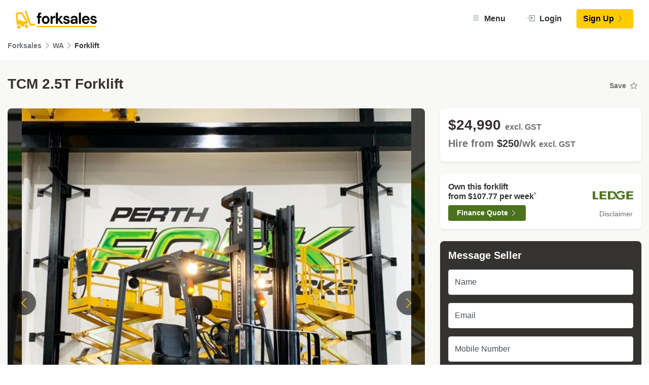

--- FILE ---
content_type: text/html; charset=UTF-8
request_url: https://www.forksales.com/listing/western-australia/bibra-lake-246/forklift/tcm-25t-forklift
body_size: 9563
content:
<!DOCTYPE html>
<!--[if IE 9]><html class="lt-ie10" lang="en>"> <![endif]-->
<html lang="en">

<head>
    <title>TCM 2.5T Forklift in Bibra Lake, WA | Forksales</title>

            <meta name="description" content="Buy, hire or rent TCM 2.5T Forklift in Western Australia from Perth Fork Trucks on Forksales.">
        <script type="application/ld+json">
    {
    "@context": "https://schema.org/",
    "@type": "Product",
    "sku": "tcm-25t-forklift",
    "name": "TCM 2.5T Forklift",
    "description": "TCM 2.5T FORKLIFT\r\n\r\n- Diesel\r\n- Sideshift\r\n- Pneumatic Tyres\r\n- ONLY 1000 Hours\r\n- Great Condition",
    "brand": {
        "@type": "brand",
        "name": "Perth Fork Trucks"
    },
    "google_product_category": "1795",
    "image": [
        "https://forksalescdn.com/pictures/listing-full/1/21.06.10.16.40-1623314458.7127-32714686.jpeg",
        "https://forksalescdn.com/pictures/listing-full/1/21.06.10.16.41-1623314460.1665-16994460.jpeg",
        "https://forksalescdn.com/pictures/listing-full/1/21.06.10.16.41-1623314461.6709-63401172.jpeg",
        "https://forksalescdn.com/pictures/listing-full/1/21.06.10.16.41-1623314462.5619-97515234.jpeg"
    ],
    "offers": {
        "@type": "Offer",
        "url": "https://www.forksales.com/listing/western-australia/bibra-lake-246/forklift/tcm-25t-forklift",
        "availability": "https://schema.org/InStock",
        "priceCurrency": "AUD",
        "priceValidUntil": "2027-01-22",
        "price": "27489.00",
        "itemCondition": "https://schema.org/UsedCondition"
    }
}    </script>
        <link rel="canonical" href="https://www.forksales.com/listing/western-australia/bibra-lake-246/forklift/tcm-25t-forklift">
    <meta charset="utf-8">
<meta name="viewport" content="width=device-width, initial-scale=1, shrink-to-fit=no, viewport-fit=cover" >
<link rel="stylesheet" href="https://forksalescdn.com/templates/css/bs453.min.css">
<link rel="stylesheet" href="https://www.forksales.com/templates/css/styles.css?v=fs-bd60ca6">
<link rel="stylesheet" href="https://forksalescdn.com/webfonts/bootstrap-icons.min.css">
<link rel="apple-touch-icon" sizes="180x180" href="/apple-touch-icon.png">
<link rel="icon" type="image/png" sizes="32x32" href="/favicon-32x32.png">
<link rel="icon" type="image/png" sizes="16x16" href="/favicon-16x16.png">
<link rel="manifest" href="/site.webmanifest">
<link rel="mask-icon" href="/safari-pinned-tab.svg" color="#ffcc00">
<meta name="msapplication-TileColor" content="#1c1c1c">
<meta name="theme-color" content="#1c1c1c">
<meta name="apple-mobile-web-app-status-bar-style" content="default">
<meta name="format-detection" content="telephone=no">
<script async defer data-domain="forksales.com" src="https://visit.triggnetworks.com/js/visit.js"></script>
<script src="https://forksalescdn.com/assets/js/jq.min.js"></script>
    <meta property="og:title" content="TCM 2.5T Forklift in Bibra Lake, Western Australia | Forksales">
    <meta property="og:url" content="https://www.forksales.com/listing/western-australia/bibra-lake-246/forklift/tcm-25t-forklift">
    <meta property="og:type" content="listing">
    <meta property="og:description" content="Find your next forklift on Forksales, Australia's newest forklift directory. Search for new & used forklifts and machinery for sale in Bibra Lake, Western Australia.">
        <meta property="og:image" content="https://forksalescdn.com/pictures/listing-full/1/21.06.10.16.40-1623314458.7127-32714686.jpeg">
    </head>

<body class="tpl-listing">
    <div class="preloader"></div>
<div class="container-fluid w-100">
	<nav id="header-nav" class="navbar navbar-expand-md fixed-top" style="z-index:1000;">
		<div class="container">
			<a class="navbar-brand mr-0" href="https://www.forksales.com">
				<img class="logo mt-2 pb-0 mr-0" src="https://forksalescdn.com/assets/imgs/logo-440.png" alt="Forksales" width="160" height="36" loading="eager">
			</a>
					<a href="https://www.forksales.com/user/sign-in" class="btn text-dark font-weight-bold ml-auto px-2 mr-0 d-md-none">
				<i class="bi bi-person-fill lead"></i></a>
	<button class="navbar-toggler text-dark p-2" type="button" data-toggle="collapse" data-target="#main-navbar" aria-controls="main-navbar" aria-expanded="false" aria-label="Toggle navigation">
		<i class="bi bi-list lead"></i>
	</button>
	<div id="main-navbar" class="pt-1 collapse navbar-collapse">
		<ul class="navbar-nav ml-auto">
			
			<li class="nav-item dropdown mr-lg-3">
				<a href="#" id="exploreDropdown" class="btn text-dark font-weight-bold" role="button" data-toggle="dropdown" aria-haspopup="true" aria-expanded="false"><i class="bi bi-list"></i> Menu
				</a>

				<div class="dropdown-menu dropdown-menu-right" aria-labelledby="exploreDropdown">
					<a class="dropdown-item" href="https://www.forksales.com/dealer/"><i class="bi bi-person-check mr-3"></i>Become a Dealer</a>
					<div class="dropdown-divider"></div>

					<a class="dropdown-item" href="https://www.forksales.com/posts/"><i class="bi bi-newspaper mr-3"></i>Blog</a>
					<div class="dropdown-divider"></div>

					<a class="dropdown-item" href="https://www.forksales.com/categories/"><i class="bi bi-menu-down mr-3"></i>Categories</a>
					<div class="dropdown-divider"></div>

					<a class="dropdown-item" href="https://www.forksales.com/wanted"><i class="bi bi-search mr-3"></i>Find a Forklift</a>

				</div>
			</li>

			<li class="nav-item mr-lg-3">
				<a href="https://www.forksales.com/user/sign-in" id="navbarBtnSignIn" class="btn text-dark font-weight-bold"><i class="bi bi-box-arrow-in-right"></i> Login</a>
			</li>

			<li class="nav-item mr-0">
				<a href="https://www.forksales.com/user/register" id="navbarBtnGetListed" class="btn btn-primary mr-0">Sign Up <i class="bi bi-chevron-right"></i></a>
			</li>
					</ul>
	</div>
			</div>
	</nav>
	<noscript><div class="container-fluid mt-2 mb-4">
			<div class="container bg-dark text-white shadow-sm py-2 rounded d-flex align-items-center">
				<div class="d-flex align-items-center mx-auto">
				<i class="bi bi-exclamation-circle-fill mr-3" style="color:var(--primary);font-size:24px;"></i>
					<p class="mb-0"><span class="font-weight-bold mr-3">JavaScript Required</span>Please enable JavaScript in your browser settings.</p>
				</div>
			</div>
		</div></noscript>
</div>
             <div id="mobilelistingmenu" class="navbar fixed-bottom bg-white row w-100 mx-auto py-3 d-md-none" style="padding-bottom: calc(1rem + env(safe-area-inset-bottom)) !important;">
        <div class="col pl-0 pr-2 text-center">
        <a class="btn btn-outline-dark btn-block shadow-sm" href="tel:0878133509"><i class="bi bi-telephone-fill float-left"></i><span class="mr-2">Call</span></a>
    </div>
        <div class="col pr-0 pl-2 text-center">
        <button type="button" class="btn btn-primary btn-block" data-toggle="modal" data-target="#contact-user-modal">
            <i class="bi bi-envelope-fill float-left"></i>
            <span class="mr-2">Enquire</span>
        </button>
    </div>
</div>
<div class="container breadcrumbs mb-2 mt-md-2 mb-md-3 text-muted font-weight-bold">
    <a class="font-weight-bold" href="https://www.forksales.com/results">Forksales</a>
    <i class="bi bi-chevron-right"></i> <a class="font-weight-bold" href="https://www.forksales.com/results?state=246">WA</a>
    <i class="bi bi-chevron-right"></i> <a class="font-weight-bold" href="https://www.forksales.com/results?state=246&cat_id=180">Forklift</a>
</div>
    <div class="w-100 bg-light py-3">
        <div class="container">
                        <div class="d-flex mt-sm-3 mb-3 mb-sm-4">
                <h1 class="listing-title">TCM 2.5T Forklift </h1>
                <button type="button" class="btn-favorites btn btn-sm btn-light text-muted font-weight-bold ml-auto my-auto" data-listing-id="tcm-25t-forklift"><span class="d-none d-sm-inline">Save </span><i class="bi bi-star ml-1"></i></button>
            </div>
            
            <div class="d-block d-md-none mb-3">
            <div class="text-left">
    <h1 class="h4">$24,990<span class="h5 text-muted"> excl. GST</span></h1>
</div>
<div class="text-left">
    <p class="text-muted h5">Hire from <span class="text-dark">$250</span>/wk <span class="text-muted">excl. GST</span></p>
</div>

            </div>

            <div class="row">
                <div class="col-md-6 col-lg-8">

                               <div class="mb-3" style="position:relative;">
                        <a class="slide-btn slidePrev shadow-1">
                            <i class="bi bi-chevron-left" style="font-size:1.5em;"></i>
                        </a>
                        <a class="slide-btn slideNext shadow-1">
                            <i class="bi bi-chevron-right" style="font-size:1.5em;"></i>
                        </a>
                        <div id="main-imgs" class="owl-carousel owl-theme owl-bg">
                                                        <div style="width:100%;height:100%;" data-dot="<img src='https://forksalescdn.com/pictures/listing-full/1/21.06.10.16.40-1623314458.7127-32714686.jpeg' width='60' height='60' class='owl-r-s rounded m-2'>">
                                <a href="#slideNext" data-toggle="slideNext">
                                    <img src="https://forksalescdn.com/pictures/listing-full/1/21.06.10.16.40-1623314458.7127-32714686.jpeg" alt="TCM 2.5T Forklift" class="owl-r-i rounded img-responsive">
                                </a>
                            </div>
                                                        <div style="width:100%;height:100%;" data-dot="<img src='https://forksalescdn.com/pictures/listing-full/1/21.06.10.16.41-1623314460.1665-16994460.jpeg' width='60' height='60' class='owl-r-s rounded m-2'>">
                                <a href="#slideNext" data-toggle="slideNext">
                                    <img src="https://forksalescdn.com/pictures/listing-full/1/21.06.10.16.41-1623314460.1665-16994460.jpeg" alt="TCM 2.5T Forklift" class="owl-r-i rounded img-responsive">
                                </a>
                            </div>
                                                        <div style="width:100%;height:100%;" data-dot="<img src='https://forksalescdn.com/pictures/listing-full/1/21.06.10.16.41-1623314461.6709-63401172.jpeg' width='60' height='60' class='owl-r-s rounded m-2'>">
                                <a href="#slideNext" data-toggle="slideNext">
                                    <img src="https://forksalescdn.com/pictures/listing-full/1/21.06.10.16.41-1623314461.6709-63401172.jpeg" alt="TCM 2.5T Forklift" class="owl-r-i rounded img-responsive">
                                </a>
                            </div>
                                                        <div style="width:100%;height:100%;" data-dot="<img src='https://forksalescdn.com/pictures/listing-full/1/21.06.10.16.41-1623314462.5619-97515234.jpeg' width='60' height='60' class='owl-r-s rounded m-2'>">
                                <a href="#slideNext" data-toggle="slideNext">
                                    <img src="https://forksalescdn.com/pictures/listing-full/1/21.06.10.16.41-1623314462.5619-97515234.jpeg" alt="TCM 2.5T Forklift" class="owl-r-i rounded img-responsive">
                                </a>
                            </div>
                                                    </div>
                    </div>
                         <a href="#finance-enquiry-modal" data-toggle="modal" data-target="#finance-enquiry-modal" role="button" class="finance-interaction" data-interaction-location="mobile-main">
  <div class="d-block d-md-none bg-white shadow-sm rounded p-3 mb-4 d-flex">
      <div>
          <p class="h6 mb-0 text-secondary">
     Own this forklift<br>from <span class="text-dark">$107.77</span> per week<sup><span class="small">^</span></sup>          </p>
      </div>
      <div class="my-auto ml-auto">
          <img src="https://www.forksales.com/assets/imgs/partner-imgs/ledge/logo.png" height="auto" width="80" class="" alt="Ledge Finance Ltd">
      </div>
  </div>
  </a>

            
                    <h6 class="font-weight-bold mb-3">Description</h6>
                    <div class="card shadow-sm p-3">

                                                <div class="description text-break">
                            <p>TCM 2.5T FORKLIFT</p><p>- Diesel</p><p>- Sideshift</p><p>- Pneumatic Tyres</p><p>- ONLY 1000 Hours</p><p>- Great Condition</p>                        </div>
                                            </div>
                    <h6 class="font-weight-bold mt-4 mt-md-5 mb-3">Specifications</h6>
<div class="card shadow-sm p-3 mt-3">

    <div class="row no-gutters my-1">
    <div class="col-md-6">
        <div class="field-name">
            <strong>Location:</strong>
        </div>
    </div>

    <div class="col-md-6 field-value">
        <div class="field-value">Western Australia</div>
    </div>
    </div>
    <div class="row no-gutters my-1">
        <div class="col-md-6">
            <div class="field-name">
                <strong>Condition:</strong>
            </div>
        </div>

        <div class="col-md-6 field-value">
            <div class="field-value">
Used<br />        </div>
    </div>
</div>
    <div class="row no-gutters my-1">
        <div class="col-md-6">
            <div class="field-name">
                <strong>Capacity (T):</strong>
            </div>
        </div>

        <div class="col-md-6 field-value">
            <div class="field-value">
2 - 2.9<br />        </div>
    </div>
</div>
    <div class="row no-gutters my-1">
        <div class="col-md-6">
            <div class="field-name">
                <strong>Fuel Type:</strong>
            </div>
        </div>

        <div class="col-md-6 field-value">
            <div class="field-value">
Diesel<br />        </div>
    </div>
</div>
    <div class="row no-gutters my-1">
        <div class="col-md-6">
            <div class="field-name">
                <strong>Features:</strong>
            </div>
        </div>

        <div class="col-md-6 field-value">
            <div class="field-value">
4 Wheel<br />Pneumatic Tyres<br />Sideshift<br />Weight Scales<br />        </div>
    </div>
</div>

        </div>

                 <div class="d-block d-md-none">
                <h6 class="font-weight-bold mt-4 mb-3">Listed By</h6>
                <div class="card shadow-sm p-3 mt-3">
                    <div class="d-flex mb-3">
                        <div class="flex-grow-1">
                            <p class="h5 mt-2 mb-0"><a href="https://www.forksales.com/profile/perth-fork-trucks">Perth Fork Trucks</a></p>
                            <small class="text-muted font-weight-bold text-uppercase">Member since 2021</small>
                        </div>
                                                <div class="mr-0 ml-2">
                            <a href="https://www.forksales.com/profile/perth-fork-trucks"><img src="https://forksalescdn.com/pictures/profile-full/55/54735.png" class="sm-profile-pic"></a>
                        </div>
                                            </div>
                    <div>

                        <h6 class="font-weight-bold mb-3">Bibra Lake, WA</h6>

                    </div>
                    <div class="profile-info-details mt-2">
                                                <a class="btn btn-outline-dark btn-block" href="tel:0878133509"><i class="bi bi-telephone-fill mr-2"></i>08 7813 3509</a>
                       </div>
                </div>

            </div>
<h6 class="font-weight-bold mt-4 mt-md-5 mb-3">Commercial Equipment Finance</h6>
  <div class="card shadow-sm p-3 mt-3 mb-4 finance-interaction" data-interaction-location="listing-footer">

     <div class="row row-cols-1 row-cols-md-2">
     <div class="col col-md-7 my-auto">

     <a data-toggle="modal" data-target="#finance-enquiry-modal">
         <p class="h5 text-secondary mt-2 mb-3" style="font-weight: 600;">Own this forklift<br>from <span class="text-dark">$107.77</span> per week<sup><span class="small">^</span></sup>         </p>

         <p class="h6 text-secondary">
            Includes <span class="text-dark">$2,499.00</span> deposit.            </p>
     </a>

     </div>
     <div class="col col-md-5 text-md-center">
          <a href="https://www.forksales.com/equipment-finance/ledge">
         <img src="https://www.forksales.com/assets/imgs/partner-imgs/ledge/logo.png" class="my-3 d-flex mx-auto" width="120"></a>
                  <a class="btn btn-light btn-block btn-sm" href="tel:0877406666" ><i class="bi bi-telephone-fill text-muted mr-2"></i>08 7740 6666</a>
                   <p class="mb-0 pt-2">
             <button class="btn btn-outline-dark btn-block btn-sm mb-2" data-toggle="modal" data-target="#finance-enquiry-modal">
                    Finance Quote <i class="bi bi-chevron-right float-right"></i>
                </button>
         </p>

     </div>
     </div>


  </div>
<hr class="mt-5" style="border-top: 1px solid #d6d6d6;">

<h6 class="font-weight-bold mt-5 mb-3">More listings on Forksales</h6>
<div class="row">
        <div class="col-12 col-md-12 col-lg-4 mb-5">
        <a href="https://www.forksales.com/listing/western-australia/bibra-lake-246/attachments/concrete-kibble-05-cubic-metr-6f3d29" title="Concrete Kibble 0.5 Cubic Metre 1.5T">
            <div class="card listing h-100 shadow-sm ">
                <div class="card-img-container mb-2">
                    <a href="https://www.forksales.com/listing/western-australia/bibra-lake-246/attachments/concrete-kibble-05-cubic-metr-6f3d29" class="mb-2">
                        <img alt="Concrete Kibble 0.5 Cubic Metre 1.5T" src="https://forksalescdn.com/pictures/listing-thumb/11/fd5eb5b8-3447-42c2-8e3a-838070e4f967.jpeg" loading="lazy" class="lazyload">
                    </a>
                    <div class="cat-name-figure rounded p-2">Attachments</div>

                </div>

                <div class="card-body d-flex justify-content-start flex-column mb-1 mt-1 p-0 ml-2">
                    <a href="https://www.forksales.com/listing/western-australia/bibra-lake-246/attachments/concrete-kibble-05-cubic-metr-6f3d29" class="stretched-link">
                        <div class="d-flex">
                            <div class="flex-grow-1">
                                <h5>Concrete Kibble 0.5 Cubic Metre 1.5T</h5>
                                
                                                                <span class="hire-badge">Hire from $375/wk<sup>&#94;</sup></span>
                                                            </div>
                        </div>
                    </a>
                    <div class="d-flex align-items-end mt-auto mr-0 px-0 flex-row">
                        
                        <div class="btn btn-light text-left px-0 mx-0">
                            <strong>$3,470</strong><sup><small class="text-muted">&#94;</small></sup>
                        </div>

                                                <div class="latest-listings-address text-muted text-right my-auto font-weight-bold ml-auto mr-2" style="font-size:0.8rem">WA</div>
                    </div>
                </div>
            </div>
        </a>
    </div>
     <div class="col-12 col-md-12 col-lg-4 mb-5">
        <a href="https://www.forksales.com/listing/western-australia/bibra-lake-246/forklift/tcm-25t-dual-wheel-forklift-ca8557" title="TCM 2.5T Dual Wheel Forklift">
            <div class="card listing h-100 shadow-sm ">
                <div class="card-img-container mb-2">
                    <a href="https://www.forksales.com/listing/western-australia/bibra-lake-246/forklift/tcm-25t-dual-wheel-forklift-ca8557" class="mb-2">
                        <img alt="TCM 2.5T Dual Wheel Forklift" src="https://forksalescdn.com/pictures/listing-thumb/11/c9bfef5f-8cd9-4a6f-b6bb-94225b02ffcd.jpeg" loading="lazy" class="lazyload">
                    </a>
                    <div class="cat-name-figure rounded p-2">Forklift</div>

                </div>

                <div class="card-body d-flex justify-content-start flex-column mb-1 mt-1 p-0 ml-2">
                    <a href="https://www.forksales.com/listing/western-australia/bibra-lake-246/forklift/tcm-25t-dual-wheel-forklift-ca8557" class="stretched-link">
                        <div class="d-flex">
                            <div class="flex-grow-1">
                                <h5>TCM 2.5T Dual Wheel Forklift</h5>
                                
                                                                <span class="hire-badge">Hire from $350/wk<sup>&#94;</sup></span>
                                                            </div>
                        </div>
                    </a>
                    <div class="d-flex align-items-end mt-auto mr-0 px-0 flex-row">
                        
                        <div class="btn btn-light text-left px-0 mx-0">
                            <strong>$41,850</strong><sup><small class="text-muted">&#94;</small></sup>
                        </div>

                                                <div class="latest-listings-address text-muted text-right my-auto font-weight-bold ml-auto mr-2" style="font-size:0.8rem">WA</div>
                    </div>
                </div>
            </div>
        </a>
    </div>
     <div class="col-12 col-md-12 col-lg-4 mb-5">
        <a href="https://www.forksales.com/listing/western-australia/bibra-lake-246/attachments/tipping-bin-attachment-1000kg-5af385" title="Tipping Bin Attachment 1000kg Rated">
            <div class="card listing h-100 shadow-sm ">
                <div class="card-img-container mb-2">
                    <a href="https://www.forksales.com/listing/western-australia/bibra-lake-246/attachments/tipping-bin-attachment-1000kg-5af385" class="mb-2">
                        <img alt="Tipping Bin Attachment 1000kg Rated" src="https://forksalescdn.com/pictures/listing-thumb/11/9c7e65c8-fb44-4d30-8883-c48c3bef682d.jpeg" loading="lazy" class="lazyload">
                    </a>
                    <div class="cat-name-figure rounded p-2">Attachments</div>

                </div>

                <div class="card-body d-flex justify-content-start flex-column mb-1 mt-1 p-0 ml-2">
                    <a href="https://www.forksales.com/listing/western-australia/bibra-lake-246/attachments/tipping-bin-attachment-1000kg-5af385" class="stretched-link">
                        <div class="d-flex">
                            <div class="flex-grow-1">
                                <h5>Tipping Bin Attachment 1000kg Rated</h5>
                                
                                                                <span class="hire-badge">Hire from $175/wk<sup>&#94;</sup></span>
                                                            </div>
                        </div>
                    </a>
                    <div class="d-flex align-items-end mt-auto mr-0 px-0 flex-row">
                        
                        <div class="btn btn-light text-left px-0 mx-0">
                            <strong>$3,276</strong><sup><small class="text-muted">&#94;</small></sup>
                        </div>

                                                <div class="latest-listings-address text-muted text-right my-auto font-weight-bold ml-auto mr-2" style="font-size:0.8rem">WA</div>
                    </div>
                </div>
            </div>
        </a>
    </div>
             </div>

                    </div>


        <div class="col-md-6 col-lg-4 d-none d-md-block">
            <div>
                <div class="card shadow-sm mb-4 p-3">
<div class="text-left">
    <h1 class="listing-title">$24,990 <span class="h6 text-muted"> excl. GST</span></h1>

</div>
<div class="text-left">
    <p class="text-muted h5">Hire from <span class="text-dark">$250</span>/wk <span class="h6 text-muted"> excl. GST</span></p>
</div>

</div>
<div class="border border-primary card shadow-sm mb-4 p-3 finance-interaction" data-interaction-location="sidebar">


    <div class="d-flex justify-content-between align-items-center">
        <div>
           <a data-toggle="modal" data-target="#finance-enquiry-modal">
    <p class="h6 text-dark">Own this forklift<br>from <span class="text-dark">$107.77</span> per week<sup><span class="small">^</span></sup></p>
    </a>

   <button class="btn btn-sm btn-dark px-3" data-toggle="modal" data-target="#finance-enquiry-modal" style="background: #4B721D;border-color: #4B721D">
       Finance Quote <i class="bi bi-chevron-right"></i>
   </button>
        </div>
        <div class="text-right">
            <div>
               <a href="https://www.forksales.com/equipment-finance/ledge" target="_blank">
        <img src="https://www.forksales.com/assets/imgs/partner-imgs/ledge/logo.png" class="responsive-img ml-auto my-3" width="80">
               </a>
            </div>


             <button class="btn btn-sm text-muted p-0 small mt-auto font-weight-normal" data-toggle="modal" data-target="#finance-disclaimer-modal">
                 Disclaimer
             </button>

        </div>
    </div>
</div>
                <div class="card shadow-sm bg-dark text-white mb-4 pt-3 px-3">
                    <div class="d-flex">
                        <p class="h5 text-white mb-3">Message Seller</p>
                    </div>

                    <div class="contact-user-result"></div>
<form class="contact-user-form" method="post">
    <input type="hidden" id="listing_id" name="listing_id" value="tcm-25t-forklift">
    <input type="hidden" id="from_page" name="from_page" value="listing">
    <input type="hidden" id="finance_src" name="finance_src" value="checkbox">
    <div class="form-label-group">
        <input type="text" id="sender_name" class="form-control sender_name" name="sender_name" placeholder="Name" minlength="2" maxlength="32" autocomplete="name" required>
        <label for="sender_sidebar_name">Name</label>
    </div>
    <div class="form-label-group">
        <input type="email" id="sender_email" class="form-control sender_email" name="sender_email" placeholder="Email" minlength="6" maxlength="45" autocomplete="email" required>
        <label for="sender_sidebar_email">Email</label>
    </div>
    <div class="form-label-group">
        <input type="tel" id="sender_phone" class="form-control sender_phone" name="sender_phone" placeholder="0400 000 000" minlength="8" maxlength="12" autocomplete="tel-national" required>
        <label for="sender_sidebar_phone">Mobile Number</label>
    </div>
    <div class="form-group mb-2">
        <textarea id="sender_msg" class="form-control" name="sender_msg" rows="4" placeholder="Message" required>Please contact me about this item.</textarea>
    </div>
        <div class="custom-control custom-checkbox">
      <input type="checkbox" class="custom-control-input" id="finance" name="finance" value="finance">
      <label class="custom-control-label text-white" for="finance" style="font-size: 0.875em;padding-top: 0.1em;">Contact me about Equipment Finance</label>
    </div>
        <div class="text-center mt-2">
        <button type="submit" id="contact-user-submit" class="btn btn-primary w-100 py-2 contact-user-submit" onclick="saveUserDetails()">Send Message<i class="bi bi-chevron-right float-right"></i></button>
    </div>

</form>


                    <a href="https://www.forksales.com/legal/privacy-policy" target="_blank" class="text-white small text-right ml-auto float-right my-0 py-0 text-white-75"><small>Privacy</small></a>
                </div>
                <div class="card shadow-sm mb-4 p-3">
     <div class="d-flex mb-3">
         <div class="flex-grow-1">
             <p class="h5 mt-2 mb-0 "><a href="https://www.forksales.com/profile/perth-fork-trucks">Perth Fork Trucks</a></p>
             <small class="font-weight-bold text-uppercase">Member since 2021</small>
         </div>
                  <div class="mr-0 ml-2">
             <a href="https://www.forksales.com/profile/perth-fork-trucks"><img src="https://forksalescdn.com/pictures/profile-full/55/54735.png" class="sm-profile-pic"></a>
         </div>
              </div>
     <div>
         <h6 class="font-weight-bold mb-3">Bibra Lake, WA</h6>
     </div>
     <div class="profile-info-details">
                  <a class="btn btn-outline-dark btn-block" href="tel:0878133509"><i class="bi bi-telephone-fill text-muted mr-2"></i>08 7813 3509</a>
              </div>
 </div>

                <div class="card-body text-muted mt-3 text-right mb-0 p-0">
                    <i class="bi bi-badge-ad-fill"></i>
                </div>
                <div class="card listing rounded p-0 m-0">
            <a target="_blank" href="https://www.forksales.com/dealer">
	<div class="card py-1">
			<img class="card-img-top" rel="sponsored" src="https://forksalescdn.com/assets/imgs/partner-imgs/forksales/reach-more-buyers-sm.jpg" alt="Forksales for Dealers">
	</div>
</a>                </div>
            </div>

        </div>
    </div>
    </div>
        <div class="container mb-4">
        <div class="small text-muted">
            <p><b>Finance Disclaimer</b> ^</p>
            <small>
                <span data-nosnippet>
Weekly equivalent shown, repayments to be made monthly via direct debit. Estimate provided by Ledge Finance Ltd (Australian Credit Licence No. 392211) ('Ledge'). Ledge is a finance broker. This repayment estimate is calculated on the equipment price shown plus 10% GST and estimated additional charges, financing $23,086.00 at 7.99% p.a. over a 5 year term on a commercial use equipment loan or chattel mortgage with a 10% ($2,499.00) deposit and with nil balloon.
The repayments and interest rates are indicative only, subject to lending criteria and is applicable only for equipment less than 15 years of age at end of the finance term. This estimate should be used for information purposes only and is not an offer of finance. Credit to approved applicants only. Repayment estimates and equipment prices shown may not include other additional costs such as service fees, finance charges, delivery, government fees and other charges payable in relation to the item.
</span>
            </small>
        </div>
    </div>
        </div>
    </div>
    </div>
    <img src="https://www.forksales.com/v?v=1-b6" loading="eager" height="0" width="0">
    <div id="contact-user-modal" class="modal" tabindex="-1" role="dialog">
	<div class="modal-dialog modal-dialog-centered" role="document">
		<div class="modal-content">
			<div class="modal-header border-0 py-2 bg-dark">
				<h5 class="modal-title text-white">Send enquiry</h5>
				<button type="button" class="close text-white" data-dismiss="modal" aria-label="Close">
					<span aria-hidden="true">&times;</span>
				</button>
			</div>
			<div class="modal-body pt-0 bg-dark">
				<div class="contact-user-result"></div>
<form class="contact-user-form" method="post">
    <input type="hidden" id="listing_id" name="listing_id" value="tcm-25t-forklift">
    <input type="hidden" id="from_page" name="from_page" value="listing">
    <input type="hidden" id="finance_src" name="finance_src" value="checkbox">
    <div class="form-label-group">
        <input type="text" id="sender_name" class="form-control sender_name" name="sender_name" placeholder="Name" minlength="2" maxlength="32" autocomplete="name" required>
        <label for="sender_sidebar_name">Name</label>
    </div>
    <div class="form-label-group">
        <input type="email" id="sender_email" class="form-control sender_email" name="sender_email" placeholder="Email" minlength="6" maxlength="45" autocomplete="email" required>
        <label for="sender_sidebar_email">Email</label>
    </div>
    <div class="form-label-group">
        <input type="tel" id="sender_phone" class="form-control sender_phone" name="sender_phone" placeholder="0400 000 000" minlength="8" maxlength="12" autocomplete="tel-national" required>
        <label for="sender_sidebar_phone">Mobile Number</label>
    </div>
    <div class="form-group mb-2">
        <textarea id="sender_msg" class="form-control" name="sender_msg" rows="4" placeholder="Message" required>Please contact me about this item.</textarea>
    </div>
        <div class="custom-control custom-checkbox">
      <input type="checkbox" class="custom-control-input" id="finance" name="finance" value="finance">
      <label class="custom-control-label text-white" for="finance" style="font-size: 0.875em;padding-top: 0.1em;">Contact me about Equipment Finance</label>
    </div>
        <div class="text-center mt-2">
        <button type="submit" id="contact-user-submit" class="btn btn-primary w-100 py-2 contact-user-submit" onclick="saveUserDetails()">Send Message<i class="bi bi-chevron-right float-right"></i></button>
    </div>

</form>

			</div>
		</div>
	</div>
</div>
<div id="finance-enquiry-modal" class="modal" tabindex="-1" role="dialog">
	<div class="modal-dialog modal-dialog-centered modal-lg" role="document">
		<div class="modal-content bg-light">
			<div class="modal-header border-0">

				<p class="d-block d-md-none h5 mb-0">
					Finance Quote
				</p>

				<button type="button" class="close text-dark" data-dismiss="modal" aria-label="Close">
					<span aria-hidden="true">&times;</span>
				</button>
			</div>
			<div class="modal-body pt-0">
				<div class="row row-cols-1 row-cols-md-2">
				<div class="col">
					<img src="https://www.forksales.com/assets/imgs/partner-imgs/ledge/logo.png" class="mt-md-2 mb-md-3 d-none d-md-block" width="120">


					<p>
					<a class="h6" href="tel:0877406666" ><i class="bi bi-telephone-fill text-muted mr-2"></i> Call 08 7740 6666</a>
					</p>


					
					<p class="h5 text-secondary mt-3 mb-2" style="font-weight: 600;">Commercial finance from<br> <span class="text-dark">$107.77</span> per week<sup><span class="small">^</span></sup></p>
										<p class="h6 text-secondary mb-3">
					Includes <span class="text-dark">$2,499.00</span> deposit.
					</p>

					<p class="d-none d-md-block mb-0">
						Delivering tailored commercial finance solutions for over 40 years, we have the knowledge and experience to assist your business in fulfilling its’ true potential.
<br><br>
We are commercial finance brokers with a difference. We do more than simply source competitive finance interest rates: we partner with clients, promoting their goods and services and providing B2B contact to help grow their business.						</p>

				</div>
				<div class="col">
				<div class="bg-dark rounded shadow-sm p-3">
					<p class="h5 mb-3 d-none d-md-block text-white">Finance Quote</p>
				<div class="contact-user-result"></div>
				<form class="contact-user-form" method="post">
					<input type="hidden" id="listing_id" name="listing_id" value="tcm-25t-forklift">
					<input type="hidden" id="finance" name="finance" value="finance">
					<input type="hidden" id="finance_src" name="finance_src" value="modal">
					<input type="hidden" id="from_page" name="from_page" value="listing">
					<div class="form-label-group">
						<input type="text" id="sender_name" class="form-control sender_name" name="sender_name" placeholder="Name" minlength="2" maxlength="32" autocomplete="name" required>
						<label for="sender_sidebar_name">Name</label>
					</div>
					<div class="form-label-group">
						<input type="email" id="sender_email" class="form-control sender_email" name="sender_email" placeholder="Email" minlength="6" maxlength="45" autocomplete="email" required>
						<label for="sender_sidebar_email">Email</label>
					</div>
					<div class="form-label-group">
						<input type="tel" id="sender_phone" class="form-control sender_phone" name="sender_phone" placeholder="0400 000 000" minlength="8" maxlength="12" autocomplete="tel-national" required>
						<label for="sender_sidebar_phone">Mobile Number</label>
					</div>
					<div class="form-group">
						<textarea id="sender_msg" class="form-control" name="sender_msg" rows="4" placeholder="Message" required>Please contact me about this item.</textarea>
					</div>
					<div class="text-center mt-2">
						<button type="submit" id="contact-user-submit" class="btn btn-primary w-100 py-2 contact-user-submit" onclick="saveUserDetails()">Send Message<i class="bi bi-chevron-right float-right"></i></button>
					</div>

				</form>
				</div>
				</div>
				</div>
				<div class="small text-secondary mt-3">
					<small>

						  By clicking 'Send Message', your details will be shared with the seller and  Ledge Finance Ltd. Your information will be handled in accordance with the <a href="https://www.forksales.com/legal/privacy-policy" target="_blank" class="text-secondary">Forksales Privacy Policy</a>.
						  <a class="d-inline-block" data-toggle="collapse" href="#modalFinanceDisclaimerCollapse" role="button" aria-expanded="false" aria-controls="modalFinanceDisclaimerCollapse">
							  Show Finance Disclaimer ^
							</a>

						  <div class="collapse" id="modalFinanceDisclaimerCollapse">

						<span data-nosnippet>
Weekly equivalent shown, repayments to be made monthly via direct debit. Estimate provided by Ledge Finance Ltd (Australian Credit Licence No. 392211) ('Ledge'). Ledge is a finance broker. This repayment estimate is calculated on the equipment price shown plus 10% GST and estimated additional charges, financing $23,086.00 at 7.99% p.a. over a 5 year term on a commercial use equipment loan or chattel mortgage with a 10% ($2,499.00) deposit and with nil balloon.
The repayments and interest rates are indicative only, subject to lending criteria and is applicable only for equipment less than 15 years of age at end of the finance term. This estimate should be used for information purposes only and is not an offer of finance. Credit to approved applicants only. Repayment estimates and equipment prices shown may not include other additional costs such as service fees, finance charges, delivery, government fees and other charges payable in relation to the item.
</span>
						  </div>
					</small>
				</div>
			</div>
		</div>
	</div>
</div>
<script>
function lsTest() { try { return localStorage.setItem( "t", "t" ), localStorage.removeItem( "t" ), !0 } catch ( e ) { return !1 } }

function saveModalUserDetails() {
	if (lsTest() === true) {
		var user = {
			'name': $('#sender_name').val(),
			'phone': $('#sender_phone').val(),
			'email': $('#sender_email').val()
		};
		localStorage.setItem('forksalesEnquiry', JSON.stringify(user));
	}
}

function isRealValue(obj) {
	return obj && obj !== "null" && obj !== "undefined";
}

function fetchUserDetails() {
	var lsUser = localStorage.getItem('forksalesEnquiry');
	var user = JSON.parse(lsUser);
	if (isRealValue(user)) {
		$('#sender_name').val(user.name);
		$('#sender_phone').val(user.phone);
		$('#sender_email').val(user.email);
	}
}
if (lsTest() === true) {
	if (localStorage.getItem("forksalesEnquiry") !== null) {
		fetchUserDetails();
	}
}
</script>
<div id="finance-disclaimer-modal" class="modal" tabindex="-1" role="dialog">
	<div class="modal-dialog modal-dialog-centered modal-lg" role="document">
		<div class="modal-content">
			<div class="modal-header">
				<h5 class="modal-title">Finance Disclaimer</h5>
				<button type="button" class="close" data-dismiss="modal" aria-label="Close">
					<span aria-hidden="true">&times;</span>
				</button>
			</div>
			<div class="modal-body">
				<span data-nosnippet>
Weekly equivalent shown, repayments to be made monthly via direct debit. Estimate provided by Ledge Finance Ltd (Australian Credit Licence No. 392211) ('Ledge'). Ledge is a finance broker. This repayment estimate is calculated on the equipment price shown plus 10% GST and estimated additional charges, financing $23,086.00 at 7.99% p.a. over a 5 year term on a commercial use equipment loan or chattel mortgage with a 10% ($2,499.00) deposit and with nil balloon.
The repayments and interest rates are indicative only, subject to lending criteria and is applicable only for equipment less than 15 years of age at end of the finance term. This estimate should be used for information purposes only and is not an offer of finance. Credit to approved applicants only. Repayment estimates and equipment prices shown may not include other additional costs such as service fees, finance charges, delivery, government fees and other charges payable in relation to the item.
</span>
		</div>
	</div>
</div>
</div>

			<div class="container-fluid bg-white" id="footer">
				<div class="container">
					<footer class="py-5 mt-md-3">
						<div class="row">


							<div class="col-6 col-md mb-4">
								<h5>Search by State</h5>
								<ul class="list-unstyled text-small">
									<li><a href="https://www.forksales.com/results?state=239">ACT</a></li>
									<li><a href="https://www.forksales.com/results?state=240">New South Wales</a></li>
									<li><a href="https://www.forksales.com/results?state=241">Northern Territory</a></li>
									<li><a href="https://www.forksales.com/results?state=242">Queensland</a></li>
								</ul>
							</div>

							<div class="col-6 col-md mb-4">
								<h5>&nbsp;</h5>
								<ul class="list-unstyled text-small">
									<li><a href="https://www.forksales.com/results?state=243">South Australia</a></li>
									<li><a href="https://www.forksales.com/results?state=244">Tasmania</a></li>
									<li><a href="https://www.forksales.com/results?state=245">Victoria</a></li>
									<li><a href="https://www.forksales.com/results?state=246">Western Australia</a></li>
								</ul>
							</div>


							<div class="col-6 col-md mb-4">
								<a href="https://www.forksales.com/categories">
									<h5>Categories</h5>
								</a>
								<ul class="list-unstyled text-small">
									<li><a href="https://www.forksales.com/results?cat_id=180">Forklifts</a></li>
									<li><a href="https://www.forksales.com/results?cat_id=181">Container Handlers</a></li>
									<li><a href="https://www.forksales.com/results?cat_id=182">Pallet Jacks</a></li>
									<li><a href="https://www.forksales.com/results?cat_id=183">Telehandlers</a></li>
								</ul>
							</div>



							<div class="col-6 col-md mb-4">
								<h5>Forksales</h5>
								<ul class="list-unstyled text-small">
									<li><a href="https://www.forksales.com/makes">All Brands & Makes</a></li>
									<li><a href="https://www.forksales.com/posts">Blog & News</a></li>
									<li><a href="https://www.forksales.com/dealer">Become a Dealer</a></li>
									<li><a href="https://www.forksales.com/legal/">Legal</a></li>
								</ul>
							</div>
						</div>

						<div class="row row-cols-1 row-cols-sm-2 my-3">
							<div class="col mb-4 my-sm-auto text-center text-sm-left">
								<div class="mb-2 small text-secondary">
									Connect with Forksales
								</div>
								<div class="lead">
									<a target="_blank" rel="nofollow" href="https://twitter.com/forksales" class="text-muted"><i class="bi bi-twitter mr-2"></i></a>
									<a target="_blank" rel="nofollow" href="https://www.facebook.com/forksalescom" class="text-muted"><i class="bi bi-facebook mr-2"></i></a>
									<a target="_blank" rel="nofollow" href="http://linkedin.com/company/forksales" class="text-muted"><i class="bi bi-linkedin "></i></a>
								</div>



							</div>
							<div class="col my-auto text-center text-sm-right text-muted mb-4">
								<div>
									<img src="https://forksalescdn.com/assets/imgs/fs-sml-crop.png" width="70" height="17" class="" alt="Forksales">
								</div>

								<div class="mt-2 small" style="color:#afafaf;">
									&copy; Forksales Pty Ltd<br>ACN 645 519 008
								</div>

							</div>
						</div>
						<script defer src="https://forksalescdn.com/assets/js/bs-bund.min.js"></script>
						</footer>
					</div>
				</div>
				<script src="https://www.forksales.com/templates/js/owlcarousel.js"></script>
<script>
function lsTest() { try { return localStorage.setItem( "t", "t" ), localStorage.removeItem( "t" ), !0 } catch ( e ) { return !1 } }

$('.finance-interaction').on('click', function() {
	plausible('ledgeFinanceModalInteraction', {props: {State: 'WA'}});
});
function saveUserDetails() {
	if ( lsTest() === true ) {
		var user = {
			'name': $( '.sender_name' ).val(),
			'phone': $( '.sender_phone' ).val(),
			'email': $( '.sender_email' ).val()
		};
		localStorage.setItem( 'forksalesEnquiry', JSON.stringify( user ) );
	}
}

$( '.contact-user-submit' ).closest('form').on( 'submit', function( e ) {
	e.preventDefault();
	var form = $( this );

	if ( form[0].checkValidity() ) {
		var post_url = 'https://www.forksales.com/send-msg.php';
		var spinner = '<p class="font-weight-bold my-auto"><i class="bi bi-arrow-repeat text-primary mr-2"></i>Sending...</p>';

		$( '.contact-user-form' ).hide();
		$( '.contact-user-submit' ).addClass( 'disabled' );
		$( '.contact-user-result' ).show();
		$( '.contact-user-result' ).html( spinner );

		$.post( post_url, {
			params: form.serialize(),
			//params: form.find('.contact-user-form').serialize(),
		}, function( data ) {
			$( '.contact-user-submit' ).hide();
			$( '.contact-user-close' ).removeClass( 'd-none' );
			$( '.contact-user-result' ).show();
			$( '.contact-user-result' ).empty().html( data ).fadeIn();
		} );
	} else {
		form[0].reportValidity();
	}
});

function resetContactForm() {
		$( '.contact-user-form' ).show();
		$( '.contact-user-submit' ).show();
		$( '.contact-user-submit' ).removeClass( 'disabled' );
		// $( '.contact-user-close' ).removeClass( 'd-none' );
		$( '.contact-user-result' ).empty().hide();
}

</script>


<script>
(function() {
	$('.btn-favorites').on('click', function(e) {
				window.location.href = 'https://www.forksales.com/user/sign-in';
			});
}());


(function() {
	var owl = $('.owl-carousel');
	owl.owlCarousel({
		items: 1,
		autoHeight: true,
		videoHeight: 300,
		loop: true,
		smartSpeed: 0,
		dotsData: true,
		video: true,
	});
	$('.slideNext').appendTo('.owl-stage-outer');
	$('.slidePrev').appendTo('.owl-stage-outer');
	$('.slideNext').on('click', function() {
		owl.trigger('next.owl.carousel');
	})
	$('.slidePrev').on('click', function() {
		owl.trigger('prev.owl.carousel');
	})
	$('.owl-item').click(function() {
		owl.trigger('next.owl.carousel');
	})

	$(".owl-height").css("background", "url('https://forksalescdn.com/pictures/listing-full/1/21.06.10.16.40-1623314458.7127-32714686.jpeg'), rgba(0,0,0,0.7)");

	owl.on('changed.owl.carousel',function(property){
		var current = property.item.index;
		var src = $(property.target).find(".owl-item").eq(current).find("img").attr('src');
		$(".owl-height").css("background", "url(" + src + "), rgba(0,0,0,0.7)");
	});
}());

(function() {

	$('#contact-user-modal').on('hide.bs.modal', function(e) {
		$('#contact-user-form').show();
		$('#contact-user-result').empty();
		$('#contact-user-submit').show();
		$('#contact-user-submit').removeClass('disabled');
	});
}());

function isRealValue(obj) {
	return obj && obj !== "null" && obj !== "undefined";
}

function fetchUserDetails() {
	var lsUser = localStorage.getItem('forksalesEnquiry');
	var user = JSON.parse(lsUser);
	if (isRealValue(user)) {
		$('.sender_name').val(user.name);
		$('.sender_phone').val(user.phone);
		$('.sender_email').val(user.email);
	}
}
if (lsTest() === true) {
	if (localStorage.getItem("forksalesEnquiry") !== null) {
		fetchUserDetails();
	}
}

</script>

<script async defer src="https://forksalescdn.com/templates/js/clarity.js"></script>
</body>

</html>
